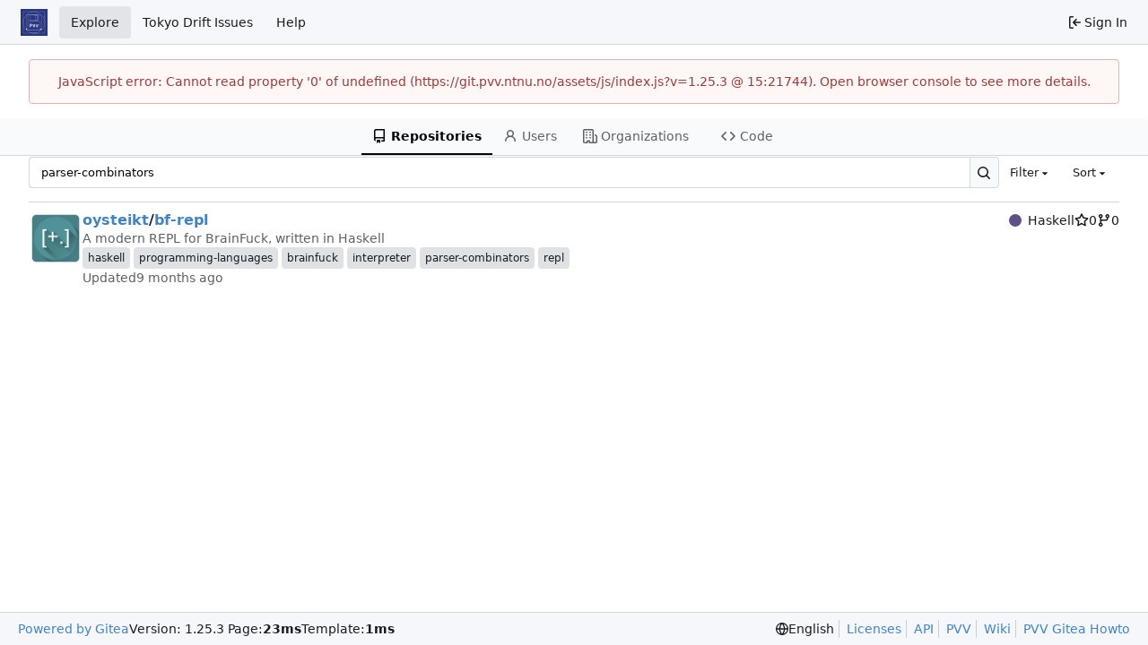

--- FILE ---
content_type: image/svg+xml
request_url: https://git.pvv.ntnu.no/assets/img/logo.svg
body_size: 1858
content:
<?xml version="1.0" encoding="UTF-8" standalone="no"?>
<!-- Created with Inkscape (http://www.inkscape.org/) -->

<svg
   width="200mm"
   height="200mm"
   viewBox="0 0 200 200"
   version="1.1"
   id="svg5"
   inkscape:version="1.1.2 (b8e25be833, 2022-02-05)"
   sodipodi:docname="logo_blue_thicc.svg"
   xmlns:inkscape="http://www.inkscape.org/namespaces/inkscape"
   xmlns:sodipodi="http://sodipodi.sourceforge.net/DTD/sodipodi-0.dtd"
   xmlns="http://www.w3.org/2000/svg"
   xmlns:svg="http://www.w3.org/2000/svg">
  <sodipodi:namedview
     id="namedview7"
     pagecolor="#505050"
     bordercolor="#ffffff"
     borderopacity="1"
     inkscape:pageshadow="0"
     inkscape:pageopacity="0"
     inkscape:pagecheckerboard="1"
     inkscape:document-units="mm"
     showgrid="false"
     inkscape:zoom="3.9730533"
     inkscape:cx="359.54715"
     inkscape:cy="690.40101"
     inkscape:window-width="1920"
     inkscape:window-height="1057"
     inkscape:window-x="-8"
     inkscape:window-y="-8"
     inkscape:window-maximized="1"
     inkscape:current-layer="Layer_4"
     width="200mm" />
  <defs
     id="defs2" />
  <g
     inkscape:label="Layer 1"
     inkscape:groupmode="layer"
     id="layer1">
    <g
       id="g98"
       transform="scale(0.25)">
      <g
         id="Layer_2"
         style="fill:#283681;fill-opacity:1">
        <rect
           y="0"
           class="st0"
           width="800"
           height="800"
           id="rect4"
           x="0"
           style="fill:#283681;fill-opacity:1"
           inkscape:export-filename="C:\Users\al3xk\OneDrive - NTNU\PVV\Gogs\PR\logoer\logo_blue.png"
           inkscape:export-xdpi="480"
           inkscape:export-ydpi="480" />
      </g>
      <g
         id="Layer_4"
         style="fill:#283681;fill-opacity:0;stroke:#ffffff;stroke-width:4.2;stroke-miterlimit:4;stroke-dasharray:none;stroke-opacity:1">
        <line
           class="st1"
           x1="478.39999"
           y1="720.29999"
           x2="313.20001"
           y2="720.29999"
           id="line9"
           style="fill:#283681;fill-opacity:0;stroke:#ffffff;stroke-width:4.2;stroke-miterlimit:4;stroke-dasharray:none;stroke-opacity:1" />
        <path
           class="st1"
           d="M 478.4,720.3"
           id="path11"
           style="fill:#283681;fill-opacity:0;stroke:#ffffff;stroke-width:4.2;stroke-miterlimit:4;stroke-dasharray:none;stroke-opacity:1" />
        <polyline
           class="st2"
           points="717.1,223.3 717.1,720.3 497.3,720.3  "
           id="polyline13"
           style="fill:#283681;fill-opacity:0;stroke:#ffffff;stroke-width:4.2;stroke-miterlimit:4;stroke-dasharray:none;stroke-opacity:1" />
        <path
           class="st2"
           d="m 498.39888,720.3 c 0,-5.6 -4.5,-10.1 -10.1,-10.1 -5.6,0 -10.1,4.5 -10.1,10.1 h -163.8 c 0,-5.6 -4.5,-10.1 -10.1,-10.1 -5.6,0 -10.1,4.5 -10.1,10.1 -69.7592,0 -145.68417,0 -217.599996,0 V 79.7 H 717.09888 v 120 0 h -17.3 v 24.8 h 17.3"
           id="path15"
           style="fill:#283681;fill-opacity:0;stroke:#ffffff;stroke-width:4.2;stroke-linecap:square;stroke-miterlimit:4;stroke-dasharray:none;stroke-opacity:1"
           sodipodi:nodetypes="csccsccccccccc" />
      </g>
      <g
         id="Layer_3"
         style="fill:#283681;fill-opacity:0;stroke:#ffffff;stroke-width:4.2;stroke-miterlimit:10;stroke-dasharray:none;stroke-opacity:1">
        <circle
           class="st2"
           cx="396.79999"
           cy="400"
           id="circle18"
           style="fill:#283681;fill-opacity:0;stroke:#ffffff;stroke-width:4.2;stroke-miterlimit:10;stroke-dasharray:none;stroke-opacity:1"
           r="320.29999" />
      </g>
      <g
         id="Layer_1"
         style="fill:#283681;fill-opacity:0;stroke:#ffffff;stroke-width:4.2;stroke-miterlimit:4;stroke-dasharray:none;stroke-opacity:1">
        <polyline
           class="st2"
           points="514.5,173.5 170.2,173.5 170.3,626.6 623.3,626.5 623.3,215.7 584.4,173.4 557,173.4 548,180.6    526.5,180.7  "
           id="polyline21"
           style="fill:#283681;fill-opacity:0;stroke:#ffffff;stroke-width:4.2;stroke-linejoin:bevel;stroke-miterlimit:4;stroke-dasharray:none;stroke-opacity:1" />
        <path
           class="st2"
           d="m 526.5,331.8 c 0,7.6 -5.4,13.7 -12,13.7 H 227.7 c -6.6,0 -12,-6.1 -12,-13.7 V 187.2 c 0,-7.6 5.4,-13.7 12,-13.7 h 286.8 c 6.6,0 12,6.1 12,13.7 z"
           id="path27"
           style="fill:#283681;fill-opacity:0;stroke:#ffffff;stroke-width:4.2;stroke-miterlimit:4;stroke-dasharray:none;stroke-opacity:1" />
        <path
           class="st2"
           d="m 526.7,333.6 c 0,6.6 -5.4,12 -12,12 H 296.8 c -6.6,0 -12,-5.4 -12,-12 V 185.5 c 0,-6.6 5.4,-12 12,-12 h 217.9 c 6.6,0 12,5.4 12,12 z"
           id="path29"
           style="fill:#283681;fill-opacity:0;stroke:#ffffff;stroke-width:4.2;stroke-miterlimit:4;stroke-dasharray:none;stroke-opacity:1" />
        <path
           class="st2"
           d="m 577.9,613.7 c 0,6.6 -5.4,12 -12,12 H 227.7 c -6.6,0 -12,-5.4 -12,-12 V 381.1 c 0,-6.6 5.4,-12 12,-12 h 338.2 c 6.6,0 12,5.4 12,12 z"
           id="path31"
           style="fill:#283681;fill-opacity:0;stroke:#ffffff;stroke-width:4.2;stroke-miterlimit:4;stroke-dasharray:none;stroke-opacity:1" />
        <rect
           x="179.89999"
           y="590.20001"
           class="st2"
           width="25.700001"
           height="23"
           id="rect33"
           style="fill:#283681;fill-opacity:0;stroke:#ffffff;stroke-width:4.2;stroke-miterlimit:4;stroke-dasharray:none;stroke-opacity:1" />
        <rect
           x="587.59998"
           y="590.20001"
           class="st2"
           width="25.700001"
           height="23"
           id="rect35"
           style="fill:#283681;fill-opacity:0;stroke:#ffffff;stroke-width:4.2;stroke-miterlimit:4;stroke-dasharray:none;stroke-opacity:1" />
        <rect
           x="433.60001"
           y="193.5"
           class="st2"
           width="64.900002"
           height="137.8"
           id="rect37"
           style="fill:#283681;fill-opacity:0;stroke:#ffffff;stroke-width:4.2;stroke-miterlimit:4;stroke-dasharray:none;stroke-opacity:1" />
      </g>
      <path
         d="m 274.9401,541.572 c 0,3.528 2.772,6.426 6.3,6.426 3.528,0 6.426,-2.898 6.426,-6.426 v -30.996 h 30.87 c 10.458,0 19.152,-8.694 19.152,-19.152 v -22.68 c 0,-10.332 -8.694,-19.026 -19.152,-19.026 h -43.596 z m 12.726,-43.722 v -35.406 h 30.87 c 3.276,0 6.426,2.898 6.426,6.3 v 22.68 c 0,3.528 -3.024,6.426 -6.426,6.426 z"
         style="font-style:normal;font-variant:normal;font-weight:normal;font-stretch:normal;font-size:126px;font-family:OCRA;-inkscape-font-specification:OCRA;fill:#ffffff;stroke:#ffffff;stroke-width:4.2;stroke-miterlimit:10;stroke-dasharray:none;stroke-opacity:1"
         id="path55-2" />
      <path
         d="m 365.99479,478.824 25.326,65.142 c 1.008,2.394 3.276,4.032 6.048,4.032 2.646,0 4.914,-1.638 5.922,-4.032 l 25.452,-65.268 v -22.68 c 0,-3.402 -2.898,-6.3 -6.426,-6.3 -3.528,0 -6.3,2.898 -6.3,6.3 v 20.286 l -18.648,47.628 -18.648,-47.628 v -20.286 c 0,-3.402 -2.898,-6.3 -6.426,-6.3 -3.528,0 -6.3,2.898 -6.3,6.3 z"
         style="font-style:normal;font-variant:normal;font-weight:normal;font-stretch:normal;font-size:126px;font-family:OCRA;-inkscape-font-specification:OCRA;fill:#ffffff;stroke:#ffffff;stroke-width:4.2;stroke-miterlimit:10;stroke-dasharray:none;stroke-opacity:1"
         id="path57-8" />
      <path
         d="m 457.04947,478.824 25.326,65.142 c 1.008,2.394 3.276,4.032 6.048,4.032 2.646,0 4.914,-1.638 5.922,-4.032 l 25.452,-65.268 v -22.68 c 0,-3.402 -2.898,-6.3 -6.426,-6.3 -3.528,0 -6.3,2.898 -6.3,6.3 v 20.286 l -18.648,47.628 -18.648,-47.628 v -20.286 c 0,-3.402 -2.898,-6.3 -6.426,-6.3 -3.528,0 -6.3,2.898 -6.3,6.3 z"
         style="font-style:normal;font-variant:normal;font-weight:normal;font-stretch:normal;font-size:126px;font-family:OCRA;-inkscape-font-specification:OCRA;fill:#ffffff;stroke:#ffffff;stroke-width:4.2;stroke-miterlimit:10;stroke-dasharray:none;stroke-opacity:1"
         id="path59-1" />
    </g>
  </g>
  <style
     type="text/css"
     id="style2">
	.st0{fill:#ffffff;}
	.st1{fill:none;stroke:#ffffff;stroke-width:2;stroke-miterlimit:10;}
	.st2{fill:none;stroke:#000000;stroke-width:2;stroke-miterlimit:10;}
	.st3{fill:none;}
	.st4{stroke:#000000;stroke-miterlimit:10;}
	.st5{font-family:'OCRAStd';}
	.st6{font-size:126px;}
</style>
</svg>
